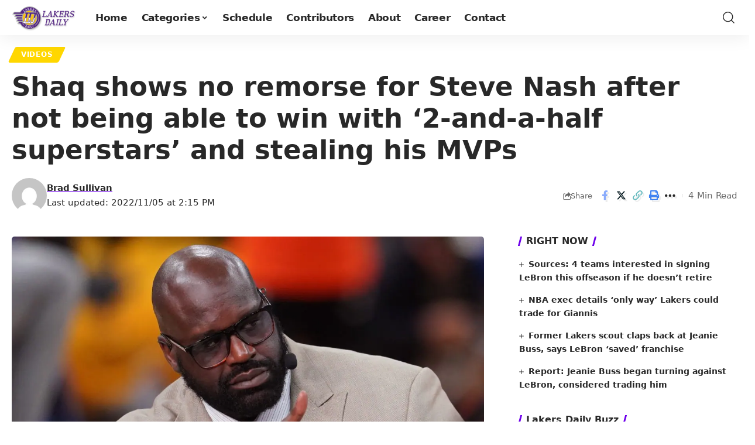

--- FILE ---
content_type: text/plain; charset=utf-8
request_url: https://ads.adthrive.com/http-api/cv2
body_size: 4021
content:
{"om":["0e2986nmwim","0e6nmwim","0g8i9uvz","0iyi1awv","0sm4lr19","0xkcgz23","1","1011_302_56233570","1028_8728253","1028_8739738","1028_8739779","10797905","11142692","11509227","1185:1610326625","1185:1610326628","1185:1610326728","11896988","12010088","12171239","12184310","124683_53","124843_10","124844_24","124853_8","12837805","12n8yp46","1609979129","1610326628","1610326726","1610326728","17_24104699","17_24632125","17_24696320","17_24766970","17_24766989","17_24767222","17_24794119","17_24794122","17_24794123","17_24794142","1dynz4oo","1h6rfk37","1h7yhpl7","201323152","202430_200_EAAYACogtYltKBzKKHu7tAsMK.YhnNUUanUuxFU5V4rbhwKBIsMyBLNoHQo_","206_492075","2132:45327622","2132:45327624","2132:45327625","2132:46352353","2179:582351958342291430","2249:553781814","2249:567996566","2249:647637518","2249:693167695","2307:0e6nmwim","2307:1h7yhpl7","2307:2gukmcyp","2307:4ticzzkv","2307:5nadebch","2307:6mrds7pc","2307:72szjlj3","2307:7twtvb2e","2307:8orkh93v","2307:a90208mb","2307:b57avtlx","2307:ce17a6ey","2307:cuudl2xr","2307:ddr52z0n","2307:f3tdw9f3","2307:f7atgbcb","2307:f7piy8nj","2307:g749lgab","2307:hcazk16e","2307:hwi0j91n","2307:i90isgt0","2307:jzqxffb2","2307:nwbpobii","2307:o8icj9qr","2307:on7syyq9","2307:pj4s1p9u","2307:ppn03peq","2307:qcnsh7qk","2307:s2ahu2ae","2307:s887ofe1","2307:t8qogbhp","2307:tqrzcy9l","2307:u30fsj32","2307:zw6jpag6","2409_25495_176_CR52092921","2409_25495_176_CR52092959","2409_25495_176_CR52150651","2409_25495_176_CR52153848","2409_25495_176_CR52153849","2409_25495_176_CR52178316","2409_25495_176_CR52178317","2409_25495_176_CR52186411","2409_25495_176_CR52188001","25048614","25108139","25_yi6qlg3p","262592","262594","2676:86434473","2676:86894912","2676:87046810","2711_64_12181250","2760:176_CR52153848","2760:176_CR52175339","2760:176_CR52186411","2760:176_CR52186412","2974:8168473","2974:8168475","2974:8168476","2974:8168537","2974:8168539","29_605367468","2_206_554442","2_206_554471","2_206_554478","2_206_554480","2_44_ZIWOKILJN5EW3OXMUHGYBV_728x90_1","2_44_ZIWOKILJN5EW3OXMUHGYBV_970x250_1","2gglwanz","308_125203_20","308_125204_13","31810016","32447008","33604871","33605403","33605623","33637455","34182009","34216164","34280406","3490:CR52175339","34eys5wu","3646_185414_T26335189","3646_185414_T26469746","3646_185414_T26469802","3658_203382_f3tdw9f3","3658_203382_o8icj9qr","3658_22070_ct0wxkj7","3658_22070_eyprp485","3658_22079_pth04qht","3658_93957_T26479487","3778:4118479218","38557829","3858:12140820","39364467","3LMBEkP-wis","3dxb77kp","3l1m1jex","3v2n6fcp","409_226321","409_226322","409_227223","409_230727","44_CO4OZNJF6RHTTMF6FMD2H3","44_ZIWOKILJN5EW3OXMUHGYBV_728x90_1","458901553568","462792722","46_12184310","4749xx5e","47869802","48223062","485027845327","48700636","48739100","487951","492075","497_44_ZIWOKILJN5EW3OXMUHGYBV_728x90_1","4dor7bwp","4etfwvf1","4tgls8cg","4ticzzkv","4yesq9qe","51372410","53v6aquw","5510:u4atmpu4","554462","554470","5563_66529_OADD2.7353040902703_13KLDS4Y16XT0RE5IS","5563_66529_OADD2.7353040902704_12VHHVEFFXH8OJ4LUR","5563_66529_OADD2.7353040902705_1EI6JL1KCNZJQTKTNU","5563_66529_OADD2.7353040903008_12R0JVJY7L8LZ42RWN","5563_66529_OADD2.7353043681733_1CTKQ7RI7E0NJH0GJ0","55726194","557_409_220139","558_93_1h7yhpl7","558_93_6evxkt2s","558_93_7imiw6gw","558_93_aevb5kib","558_93_bd5xg6f6","558_93_ln7h8v9d","558_93_u4atmpu4","56018481","56706675","59873230","5989_91771_703975757","5bfybb7c","5s8wi8hf","5tvxd96y","6026528269","60504531","605367461","605367462","605367468","60f5a06w","61310248631_705980251","61442965","61456734","61916211","61916225","61916229","61932920","61932925","61932957","62187798","6226519811","6226527055","6226563631","6226563661","624333042214","62548257","62971378","62ae2686-3bc9-4ef3-9714-1975a74029fd","630928655","6365_61796_742174851279","64bjnxn9","651637446","651637461","651637462","654291289","6547_67916_D8OZV3nz4iUn3x845WcA","6547_67916_RGr9T6oAJ8UecEoB66K1","6547_67916_SN6yqPnLwU8r0IS3CzLP","6547_67916_Z7vmuj3hd3uog0DlD074","6547_67916_gb0sXAxBnehPz6FWhQNS","659216891404","659713728691","680597458938","680_99480_700109393","683738007","683738706","684492634","68rseg59","690_99485_1610326726","694912939","6ejtrnf9","6evxkt2s","6mrds7pc","705115233","705115263","705115332","705115523","705116861","705117050","705119942","705127202","7354_138543_85808988","73mggl4h","74243_74_18364017","74243_74_18364062","74243_74_18364087","74243_74_18364134","74_462792722","74_462792978","74wv3qdx","767866825418","7969_149355_45327622","7969_149355_45327624","7969_149355_46352349","7969_149355_46352353","7gpsv4ad","7imiw6gw","7qevw67b","8153725","8153741","8160967","8168539","8168540","8181984","8193073","8193078","86905970","86991452","86p6in4a","88rv7n3t","8b5u826e","8o298rkh93v","8orkh93v","9057/0328842c8f1d017570ede5c97267f40d","9057/211d1f0fa71d1a58cabee51f2180e38f","92qnnm8i","97_8193073","97_8193078","9855/76450d24beb40539829602b78420b7da","9oa5fars","9zy5hpnf","ZIWOKILJN5EW3OXMUHGYBV_320x50_1","a3ts2hcp","aevb5kib","af9kspoi","ajwbo9em","ayqsx1gr","b3zbazdc","b5idbd4d","bd5xg6f6","bmp4lbzm","bpecuyjx","btq0oeuh","c75hp4ji","cr-1zv4of0wubwe","cr-6ovjht2eu9vd","cr-7251vj8rubwe","cr-Bitc7n_p9iw__vat__49i_k_6v6_h_jce2vj5h_I4lo9gokm","cr-aaqt0k1vubwj","cr-aawz2m5xubwj","cr-j608wonbubwe","cr-lg354l2uvergv2","cr-ndebulm8u9vd","cr-ptd6scc4u9vd","cr-r5fqbsaru9vd","cr-r5fqbsarubwe","cr-xu1ullzyuatj","csa082xz","ct0wxkj7","d7lq8y2p","da4ry5vp","ddr52z0n","demldr64","dwghal43","e2c76his","e5l8fjox","epl6n788","et4maksg","extremereach_creative_76559239","eyprp485","f0u03q6w","f3tdw9f3","fcn2zae1","fdujxvyb","fj5atwid","fjp0ceax","fpbj0p83","fy7m76py","ge4kwk32","gtanzg70","h1yuh03l","hcazk16e","heb21q1u","hffavbt7","hgrz3ggo","hu52wf5i","hy959rg7","i90isgt0","i9khknfw","ic2987fhmq6","ir7orip8","jlqm3ol6","jzqxffb2","k2xfz54q","k3p746g5","kk5768bd","kli1n6qv","ks76vxxy","ksrdc5dk","l45j4icj","ldsdwhka","leb6igu0","lfyw249r","lmg9gkk9","ln7h8v9d","lnmgz2zg","lxlnailk","mmr74uc4","mnzinbrt","moe81ig1","muaxvglt","muvxy961","n3egwnq7","n8w0plts","nezgc76c","njz1puqv","ntjn5z55","nvvexjh3","nw298bpobii","ny3llu17","nzstcsfu","o4yoklsp","o8icj9qr","ofoon6ir","oj70mowv","op9gtamy","p0ioteqm","pagvt0pd","phlvi7up","pm9dmfkk","ppn03peq","pth04qht","qcnsh7qk","qg57485n","qlhur51f","qt09ii59","r0u09phz","r2qfd55i","r5cmledu","rdutzfe8","rhtcktp9","riaslz7g","rka8obw7","rm2ovskz","rppwgh8f","rpzde859","rxj4b6nw","rz1kxzaf","s2298ahu2ae","s2ahu2ae","s3wxy94d","s4s41bit","s829887ofe1","s887ofe1","sdeo60cf","sl57pdtd","st8tq4hm","su5srz25","sx4g9qe6","t79r9pdb","ti0s3bz3","tii9k5rz","tjymxbdc","tmd20e86","tq298rzcy9l","u2x4z0j8","u30fsj32","u4atmpu4","uf5rmxyz","umqzxzqt","uskhxnob","v705kko8","vdcb5d4i","vorb2gx4","vwg10e52","wh1qnb7s","wih2rdv3","wix9gxm5","wu2a2j8o","wvuhrb6o","wwo5qowu","wxfnrapl","xh88l5yu","xldvfdsg","xncaqh7c","xnx5isri","xtxa8s2d","y141rtv6","y51tr986","yi6qlg3p","z2frsa4f","zjag9k52","zmri9v9c","zqs7z6cq","zs3aw5p8","zw6jpag6","7979132","7979135"],"pmp":[],"adomains":["123notices.com","1md.org","about.bugmd.com","acelauncher.com","adameve.com","akusoli.com","allyspin.com","askanexpertonline.com","atomapplications.com","bassbet.com","betsson.gr","biz-zone.co","bizreach.jp","braverx.com","bubbleroom.se","bugmd.com","buydrcleanspray.com","byrna.com","capitaloneshopping.com","clarifion.com","combatironapparel.com","controlcase.com","convertwithwave.com","cotosen.com","countingmypennies.com","cratedb.com","croisieurope.be","cs.money","dallasnews.com","definition.org","derila-ergo.com","dhgate.com","dhs.gov","displate.com","easyprint.app","easyrecipefinder.co","ebook1g.peptidesciences.com","fabpop.net","familynow.club","filejomkt.run","fla-keys.com","folkaly.com","g123.jp","gameswaka.com","getbugmd.com","getconsumerchoice.com","getcubbie.com","gowavebrowser.co","gowdr.com","gransino.com","grosvenorcasinos.com","guard.io","hero-wars.com","holts.com","instantbuzz.net","itsmanual.com","jackpotcitycasino.com","justanswer.com","justanswer.es","la-date.com","lightinthebox.com","liverrenew.com","local.com","lovehoney.com","lulutox.com","lymphsystemsupport.com","manualsdirectory.org","meccabingo.com","medimops.de","mensdrivingforce.com","millioner.com","miniretornaveis.com","mobiplus.me","myiq.com","national-lottery.co.uk","naturalhealthreports.net","nbliver360.com","nikke-global.com","nordicspirit.co.uk","nuubu.com","onlinemanualspdf.co","original-play.com","outliermodel.com","paperela.com","paradisestays.site","parasiterelief.com","peta.org","photoshelter.com","plannedparenthood.org","playvod-za.com","printeasilyapp.com","printwithwave.com","profitor.com","quicklearnx.com","quickrecipehub.com","rakuten-sec.co.jp","rangeusa.com","refinancegold.com","robocat.com","royalcaribbean.com","saba.com.mx","shift.com","simple.life","spinbara.com","systeme.io","taboola.com","tackenberg.de","temu.com","tenfactorialrocks.com","theoceanac.com","topaipick.com","totaladblock.com","usconcealedcarry.com","vagisil.com","vegashero.com","vegogarden.com","veryfast.io","viewmanuals.com","viewrecipe.net","votervoice.net","vuse.com","wavebrowser.co","wavebrowserpro.com","weareplannedparenthood.org","xiaflex.com","yourchamilia.com"]}